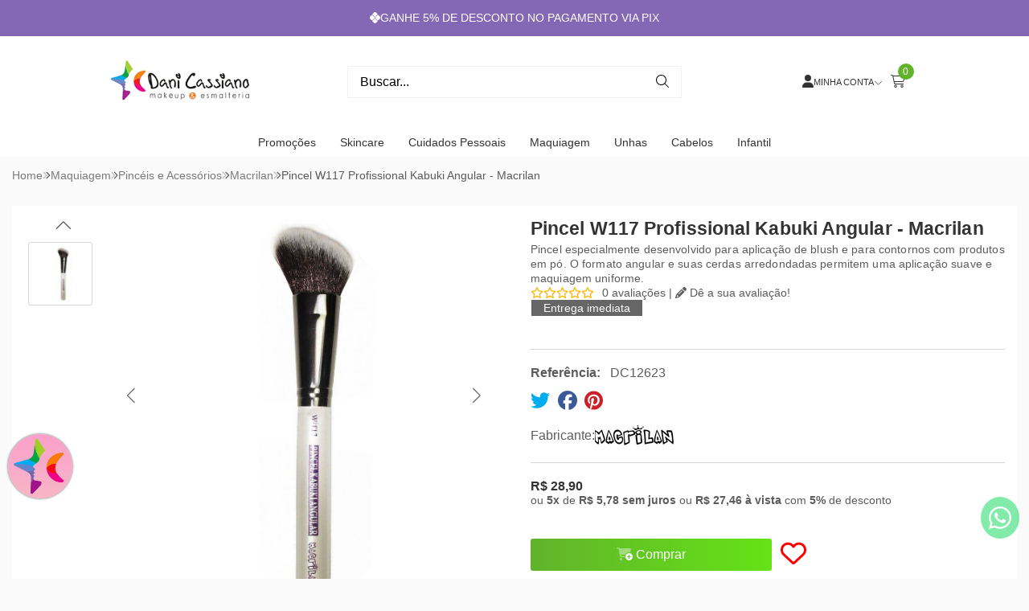

--- FILE ---
content_type: image/svg+xml
request_url: https://kit-uploads.fontawesome.com/80583c5e2b/icons/boleto-2.svg?token=80583c5e2b
body_size: 2351
content:
<svg xmlns="http://www.w3.org/2000/svg" viewBox="0 0 925 512"><path d="M582.28 370.905c33.572-.01 67.143-.02 100.715.01.776.732 1.563 1.474 2.37 2.216.09 4.831.03 9.652.07 14.483-.807.81-1.624 1.62-2.42 2.44-13.057 0-26.123-.01-39.179 0-.02 35.936.04 71.882-.02 107.817.24 1.699-1.404 2.665-2.3 3.855-5.816-.058-11.622-.117-17.428.05-.996-1.172-2.779-2.128-2.52-3.885-.04-35.946 0-71.891-.02-107.837-13.136.02-26.271-.048-39.407.04-.837-1.142-2.41-2.03-2.26-3.612-.15-4.45-.011-8.9.019-13.351.787-.742 1.583-1.484 2.38-2.225zm-98.424 2.41c.807-.819 1.624-1.629 2.46-2.42 26.461-.019 52.932.06 79.403-.039.846 1.162 2.44 2.109 2.28 3.748.14 4.226-.04 8.452.03 12.688-.807.79-1.613 1.59-2.4 2.391-19.739.02-39.487 0-59.216.01-.01 12.278-.01 24.556-.01 36.834h47.355c.856.83 1.713 1.679 2.57 2.537-.011 4.412-.011 8.823 0 13.245-.857.839-1.724 1.678-2.58 2.527-15.775-.01-31.56-.01-47.345 0v38.054c19.23.03 38.452-.04 57.682.03 1.693-.216 2.729 1.307 3.964 2.166-.11 4.236.1 8.481-.05 12.727.2 2.03-1.822 4.03-3.894 3.845-25.953.068-51.916 0-77.869.03-.886-1.22-2.549-2.206-2.34-3.895-.06-41.489 0-82.988-.04-124.477zm-96.99-.194c1.146-.8 2.062-2.313 3.646-2.196 5.049-.078 10.098-.088 15.137.01 1.614-.147 2.52 1.357 3.675 2.186-.05 36.424-.01 72.857-.02 109.281 17.03.01 34.05.01 51.08 0 1.941-.351 3.206 1.152 4.49 2.294-.099 4.88-.029 9.76-.059 14.65-.817.77-1.633 1.55-2.44 2.341-24.3 0-48.59-.02-72.88 0-.875-.82-1.742-1.649-2.598-2.479-.02-42.025.04-84.061-.03-126.087zm-268.6.136a275.77 275.77 0 012.44-2.362c14.948.04 29.896-.068 44.834.05 11.702.419 24.18 2.586 33.383 10.208 9.231 7.622 12.02 20.623 9.74 31.856-1.982 9.311-9.153 16.768-17.658 20.955 7.18 2.459 14.202 6.47 18.305 12.95 9.132 15.158 3.904 36.952-11.264 46.477-9.222 6.08-20.525 8.198-31.48 8.247-15.287.098-30.584.01-45.87.049-.827-.81-1.644-1.6-2.45-2.4.02-42.007-.01-84.023.02-126.03m22.278 15.948c-.01 12.688-.01 25.366 0 38.053 7.36-.019 14.729.05 22.088-.01 6.414-.136 13.146-1.376 18.335-5.29 4.113-3.054 6.114-8.159 6.184-13.107.18-5.329-1.125-11.263-5.567-14.757-5.069-3.874-11.781-4.645-18.006-4.87-7.678-.068-15.356-.01-23.034-.02m0 55.017c-.01 13.01-.01 26.02 0 39.039 9.321-.059 18.653.127 27.974-.088 7.639-.283 16.303-2.615 20.446-9.477 3.625-6.568 3.913-15.488-.787-21.618-4.531-5.797-12.409-7.417-19.45-7.749-9.391-.244-18.792-.039-28.183-.107zm603.767-74.273c15.965-1.766 32.805 1.123 46.31 9.955 14.838 9.438 24.409 25.61 27.217 42.563 3.087 18.427.249 38.385-10.596 54.05-8.884 13.117-23.463 22.096-39.179 25.044-15.894 2.928-33.033 1.425-47.434-6.12-10.815-5.553-19.718-14.493-25.275-25.141-8.037-15.138-9.62-33.008-6.494-49.629 2.948-15.088 11.174-29.426 23.852-38.668 9.142-6.764 20.226-10.873 31.6-12.054m-1.654 20.184c-5.826 1.24-11.433 3.64-16.153 7.232-9.202 6.88-14.201 17.919-15.725 28.938-1.723 12.97-.508 26.898 6.344 38.375 5.387 9.155 14.998 15.577 25.534 17.617 10.616 1.99 22.119 1.22 31.809-3.767 7.22-3.66 12.957-9.838 16.412-17.012 5.527-11.312 6.264-24.36 4.412-36.6-1.803-10.989-7.18-21.89-16.641-28.42-10.298-7.203-23.802-8.764-35.992-6.363zm-455.37-20.027c16.75-2.128 34.587.859 48.61 10.423 14.34 9.516 23.502 25.366 26.28 41.948 3.128 18.749.14 39.088-11.173 54.85-9.212 13.167-24.25 21.882-40.214 24.537-14.859 2.362-30.684 1.034-44.268-5.641-10.486-5.017-19.36-13.137-25.205-23.034-8.615-14.278-11.025-31.534-8.904-47.823 1.952-15.372 9.192-30.324 21.163-40.61 9.381-8.091 21.342-13.118 33.71-14.65m.25 19.93c-12.32 2.205-23.274 10.53-28.224 21.852-5.975 13.37-6.284 28.899-2.29 42.855 3.445 12.034 12.807 22.467 25.116 26.264 12.459 3.816 26.79 3.143 38.232-3.348 9.003-5.085 15.068-14.132 17.827-23.814 2.828-10.013 2.957-20.68 1.055-30.87-2.051-10.121-7.18-20.047-15.864-26.186-10.178-7.33-23.663-9.047-35.852-6.753zm619.97-380.83c3.317-.077 6.633-.058 9.96.147-.02 158.861 0 317.722-.01 476.592h-9.96c.01-158.91-.01-317.829.01-476.738zm-18.931-.029h9.46c.011 158.92-.01 317.84.011 476.759-3.167.01-6.324.01-9.47.01V9.177zm-28.88 0c3.306-.039 6.622-.029 9.928.176v338.979h-9.929V9.176zm-38.343 339.145c0-113.038-.01-226.087 0-339.135 3.167.4 7.141-.946 9.85.693.269 112.804.02 225.628.12 338.442-3.327.01-6.653.01-9.97 0zM783.022 9.206c9.62-.069 19.24-.02 28.87-.03v339.155h-28.88c.01-113.039-.01-226.087.01-339.125zm-28.871.146c3.306-.205 6.622-.215 9.939-.176v339.155h-9.93c-.01-112.99 0-225.99-.01-338.979zm-47.833 0c9.62-.39 19.26-.078 28.891-.176v339.155h-28.88c-.01-113 .01-225.99-.01-338.979zm-18.912-.176h9.461c.01 113.049-.01 226.097.01 339.145-3.167.01-6.324.01-9.47.01V9.177zm-19.46 4.392c.24-1.385-.517-3.25.708-4.284 3.077-.273 6.184-.078 9.291-.098.01 113.048 0 226.097 0 339.145h-9.959c-.03-111.584.05-223.178-.04-334.763zm-47.762 9.79c.02-4.734-.13-9.477.16-14.201 3.206.02 6.423.02 9.64 0 .368 52.557.06 105.123.159 157.69V348.33c-3.327 0-6.653 0-9.98-.02.04-108.324 0-216.639.02-324.953zM553.449 348.32c.02-113.048 0-226.096.01-339.145h18.922c.01 113.049-.01 226.097.01 339.145-6.314.02-12.628.01-18.941 0zM486.237 9.176c6.423-.01 12.837.02 19.26-.019.379 52.879.05 105.777.16 158.666V348.33h-19.42V9.176zm-19.002 0h9.54c.01 113.049-.01 226.097.01 339.145-3.196.01-6.393.01-9.59.01.02-113.048-.05-226.106.04-339.154zm-19.35 339.145c.02-113.048 0-226.087.01-339.135 3.177.39 7.13-.937 9.85.693.258 112.804.04 225.638.109 338.452-3.326 0-6.643 0-9.969-.01zm-18.912.01c0-113.048-.01-226.106 0-339.154h9.46V348.33h-9.46zM390.631 9.176c9.63.098 19.26-.214 28.891.166-.02 113 0 225.99-.01 338.989h-28.88V9.176zm-28.88 0c3.306-.039 6.622-.029 9.928.176-.01 112.99 0 225.98 0 338.979h-9.929V9.176zm-105.545.176c3.306-.205 6.623-.215 9.94-.176v339.155h-9.93c0-113 0-225.99-.01-338.979zm-37.943-.176c6.334-.01 12.667 0 19.001 0v339.155h-19.041c.02-113.058-.05-226.106.04-339.155zM179.99 348.321c.02-113.048 0-226.096.01-339.145h18.922c.01 113.049 0 226.097 0 339.155-6.314 0-12.618.01-18.932-.01zM141.659 9.176c9.63.098 19.27-.214 28.89.166-.02 113 0 225.99-.01 338.989h-28.88V9.176zm-28.88 0c3.315-.039 6.622-.029 9.928.176-.01 112.99 0 225.98 0 338.979h-9.929V9.176zm-47.804 0h9.461c.01 113.049 0 226.107 0 339.155h-9.46V9.176zM26.624 485.935c.03-158.92-.01-317.84.01-476.759h9.54c.09 158.92.02 317.849.04 476.768-3.197 0-6.394 0-9.59-.01zM7.234 9.352c3.306-.205 6.622-.215 9.939-.176v476.768h-9.93c0-158.86 0-317.731-.01-476.592zm574.598 0c6.473-.37 12.947-.107 19.43-.176.01 113.049-.01 226.097.01 339.145-6.483.02-12.957.01-19.43.01-.01-112.99.01-225.98-.01-338.978zm-57.254-.176c6.474.069 12.957-.185 19.43.176-.02 112.99 0 225.99-.01 338.979-6.483 0-12.956.01-19.43-.01.02-113.049 0-226.097.01-339.145zm-210.62 0c12.777 0 25.554-.01 38.332 0 .01 113.049-.01 226.097.01 339.145-12.788.02-25.565 0-38.352.01 0-113.058-.01-226.106.01-339.154zm-28.93.088c6.482-.185 12.966-.048 19.459-.088.01 113.049-.01 226.097.01 339.145-6.483.02-12.957.01-19.43.01-.03-113.029.06-226.047-.04-339.066zm-201.14.088c6.473-.361 12.956-.107 19.43-.176 0 113.049.01 226.107 0 339.155h-19.42c0-112.99.01-225.99-.01-338.979z"/></svg>